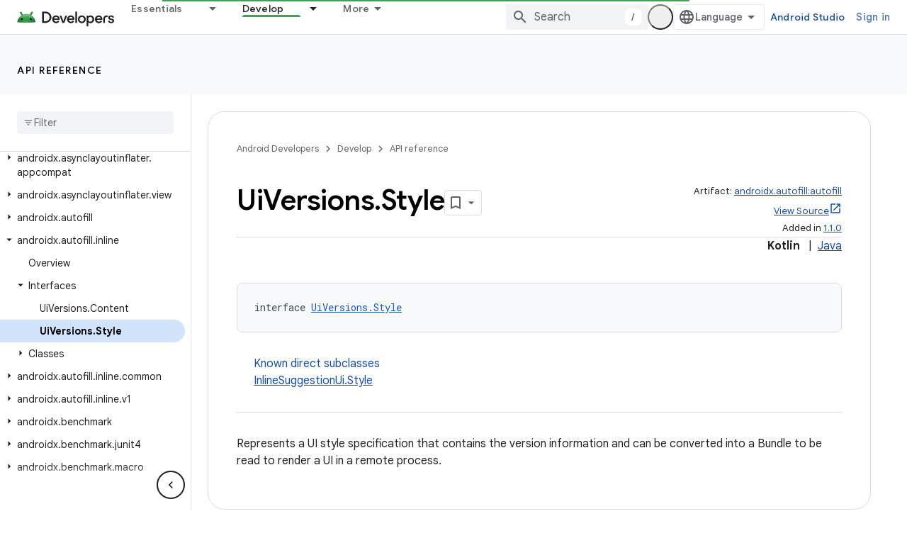

--- FILE ---
content_type: text/javascript
request_url: https://www.gstatic.com/devrel-devsite/prod/v5ecaab6967af5bdfffc1b93fe7d0ad58c271bf9f563243cec25f323a110134f0/android/js/devsite_devsite_appearance_selector_module.js
body_size: -866
content:
(function(_ds){var window=this;var lpa=_ds.bN([':host{display:block;position:relative;z-index:10}:is(button,input,ul,li){all:unset}.toggle,label{cursor:pointer}.toggle{border-radius:18px;color:var(--devsite-appearance-selector-toggle-color,var(--devsite-secondary-text-color));display:grid;height:36px;place-content:center;visibility:visible;width:36px}.toggle:is(:hover,:focus){background:var(--devsite-appearance-selector-toggle-background-hover,var(--devsite-header-link-background-hover,var(--devsite-background-3)))}.menu{background:var(--devsite-appearance-selector-menu-background,var(--devsite-background-1));border:var(--devsite-list-border,var(--devsite-secondary-border));border-radius:var(--devsite-list-border-radius,2px);box-shadow:0 1px 2px 0 var(--devsite-elevation-key-shadow-color),0 2px 6px 2px var(--devsite-elevation-ambient-shadow-color);left:0;list-style:none;padding:8px 0;position:absolute;top:36px;-webkit-transform:var(--devsite-appearance-selector-menu-transform);transform:var(--devsite-appearance-selector-menu-transform)}[hidden]{display:none}label{-webkit-box-align:center;-moz-box-align:center;-ms-flex-align:center;-webkit-align-items:center;align-items:center;color:var(--devsite-appearance-selector-menu-color,var(--devsite-secondary-text-color));display:-webkit-box;display:-webkit-flex;display:-moz-box;display:-ms-flexbox;display:flex;font-size:14px;outline:0;padding-block:12px;padding-inline:16px;white-space:nowrap}input:focus+label,label:hover{background:var(--devsite-appearance-selector-menu-background-hover,var(--devsite-background-3))}input:checked+label,input:checked+label:before{background:var(--devsite-appearance-selector-menu-background-selected,var(--devsite-item-background-selected,var(--devsite-background-3)));font-weight:var(--devsite-item-font-weight-selected,500)}label:before{color:var(--devsite-appearance-selector-menu-color,var(--devsite-secondary-text-color));margin-inline:0 8px}:is([data-appearance],[for]):before{-webkit-font-feature-settings:"liga";-moz-font-feature-settings:"liga";font-feature-settings:"liga";-moz-osx-font-smoothing:grayscale;-webkit-font-smoothing:antialiased;text-rendering:optimizeLegibility;word-wrap:normal;font:normal normal normal 24px/24px Material Icons;text-transform:none}:is([data-appearance=dark],[for=dark]):before{content:"dark_mode"}:is([data-appearance=light],[for=light]):before{content:"light_mode"}:is([data-appearance=device],[for=device]):before{content:"brightness_medium"}']);var y_=[{label:"Light theme",value:"light"},{label:"Dark theme",value:"dark"},{label:"Device default",value:"device"}],mpa=async function(a){const b=await _ds.v(),c=await b.getStorage().get("devsite-appearance","");if(!await b.hasMendelFlagAccess("MiscFeatureFlags","enable_appearance_cookies"))return c;const d=await b.getStorage().get("devsite-appearance-cookie","");d===""&&c!==""&&(a.Ba({category:"Site-Wide Custom Events",label:"Appearance selector",action:"set cookie preference from local storage"}),
await b.getStorage().set("devsite-appearance-cookie","",c),await b.getStorage().remove("devsite-appearance",""));return d||c},z_=function(a){_ds.br(a.o,a.preference);a.dispatchEvent(new CustomEvent("devsite-appearance-updated",{detail:{preference:a.preference},bubbles:!0}))},A_=async function(a,b){var c=b.label;b=b.value;if(a.label!==c||a.preference!==b)a.label=c,a.preference=b,z_(a),c=await _ds.v(),await c.hasMendelFlagAccess("MiscFeatureFlags","enable_appearance_cookies")?await c.getStorage().set("devsite-appearance-cookie",
"",a.preference):await c.getStorage().set("devsite-appearance","",a.preference),a.Ba({category:"Site-Wide Custom Events",label:"Appearance selector",action:`change to ${a.preference} preference`}),a.open=!1},npa=function(a){const b=e=>{e.target!==a&&(a.open=!1,d())};a.eventHandler.listen(document.body,"click",b);const c=e=>{e.key==="Escape"&&(a.open=!1,a.toggle.focus(),d())};a.eventHandler.listen(document.body,"keydown",c);const d=()=>{a.eventHandler.unlisten(document.body,"click",b);a.eventHandler.unlisten(document.body,
"keydown",c)}},B_=class extends _ds.PN{static get styles(){return lpa}constructor(){super();this.o=new _ds.cr;this.eventHandler=new _ds.u;this.ma=[];this.label="";this.open=!1;this.preference="light";this.ma=y_.map(a=>a.value)}connectedCallback(){super.connectedCallback();_ds.$q(this.o)}disconnectedCallback(){super.disconnectedCallback();_ds.D(this.eventHandler);_ds.D(this.o.eventHandler)}async m(){let a=await mpa(this),b;((b=this.ma)==null?0:b.includes(a))||(a="light");this.preference=a;this.eventHandler.listen(document.body,
"devsite-content-updated",()=>{_ds.br(this.o,this.preference)});let c;this.label=((c=y_.find(d=>d.value===this.preference))==null?void 0:c.label)||"Light theme";z_(this)}async ea(){if(this.open=!this.open){await this.j;const b=this.De.querySelector(".menu");if(b){b.style.setProperty("--devsite-appearance-selector-menu-transform","translate3d(0, 0, 0)");const {x:d,width:e}=b.getBoundingClientRect();var a=document.documentElement.getAttribute("dir")==="rtl";const f=this.De.querySelector(".toggle");
if(f){let g=0;a&&d<0?g=Math.abs(d)+e+((f==null?void 0:f.getBoundingClientRect().x)||0):!a&&window.innerWidth-(d+e)<0&&(a=(f==null?void 0:f.getBoundingClientRect().x)+(f==null?void 0:f.getBoundingClientRect().width),g=d+e-a);b.style.setProperty("--devsite-appearance-selector-menu-transform",`translate3d(-${g}px, 0, 0)`)}}let c;(c=this.De.querySelector("[checked]"))==null||c.focus();npa(this)}}render(){const a=`${"Appearance"}: ${this.label}`;return(0,_ds.N)` <button
        type="button"
        aria-controls="menu"
        aria-haspopup="true"
        aria-label="${a}"
        class="toggle"
        data-appearance="${this.preference}"
        data-title="${a}"
        @click="${this.ea}"></button>
      <ul class="menu" role="dialog" id="menu" ?hidden=${!this.open}>
        ${y_.map(b=>{const c=b.value;return(0,_ds.N)` <li>
            <label
              for="${c}"
              @click="${()=>void A_(this,b)}">
              <input
                type="radio"
                name="appearance"
                id="${c}"
                value="${c}"
                @keydown="${d=>{d.key==="Enter"&&A_(this,b)}}"
                ?checked="${c===this.preference}" />
              ${b.label}
            </label>
          </li>`})}
      </ul>`}};_ds.w([_ds.J(),_ds.x("design:type",Object)],B_.prototype,"label",void 0);_ds.w([_ds.J(),_ds.x("design:type",Object)],B_.prototype,"open",void 0);_ds.w([_ds.J(),_ds.x("design:type",Object)],B_.prototype,"preference",void 0);_ds.w([_ds.Su("button"),_ds.x("design:type",HTMLButtonElement)],B_.prototype,"toggle",void 0);try{customElements.define("devsite-appearance-selector",B_)}catch(a){console.warn("Unrecognized DevSite custom element - DevsiteAppearanceSelector",a)};})(_ds_www);
